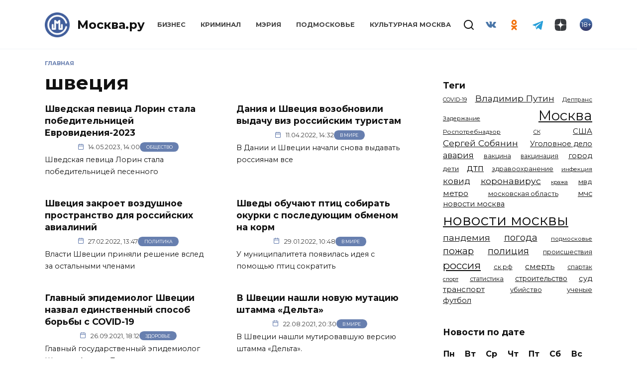

--- FILE ---
content_type: text/html; charset=UTF-8
request_url: https://mockva.ru/tag/shveciya
body_size: 15785
content:
<!doctype html>
<html lang="ru-RU"
	prefix="og: https://ogp.me/ns#" >
<head>
	<meta charset="UTF-8" />
    <meta http-equiv="X-UA-Compatible" content="IE=edge" />
	<meta name="viewport" content="width=device-width, initial-scale=1" />
    <meta name="theme-color" content="#29272a" />
    <meta name="msapplication-navbutton-color" content="#29272a" />
    <meta name="apple-mobile-web-app-status-bar-style" content="#29272a" />
    <meta name="description" content="Новости Москвы" />
    <atom:link rel="hub" href="https://https://mockva.ru/?pushpress=hub" />
    <link rel="icon" type="image/png" sizes="16x16" href="/favicon-16x16.png" />
    <link rel="icon" type="image/png" sizes="32x32" href="/favicon-32x32.png" />
    <link rel="icon" type="image/png" sizes="192x192" href="/android-chrome-192x192.png" />
    <link rel="mask-icon" href="/safari-pinned-tab.svg" color="#5bbad5">
    <link rel="manifest" href="/manifest.json?1" />
    <link rel="apple-touch-icon" sizes="180x180" href="/apple-touch-icon.png">
    <meta name="msapplication-TileColor" content="#425e9a">
    <meta name="msapplication-TileImage" content="/mstile-144x144.png">
    <meta name="msapplication-config" content="/browserconfig.xml" />
    <link rel="profile" href="http://gmpg.org/xfn/11" />
    <link rel="pingback" href="https://mockva.ru/xmlrpc.php" />
	<title>швеция - Москва.ру</title>

		<!-- All in One SEO 4.1.8 -->
		<meta name="robots" content="max-image-preview:large" />
		<link rel="canonical" href="https://mockva.ru/tag/shveciya" />
		<link rel="next" href="https://mockva.ru/tag/shveciya/page/2" />
		<script type="application/ld+json" class="aioseo-schema">
			{"@context":"https:\/\/schema.org","@graph":[{"@type":"WebSite","@id":"https:\/\/mockva.ru\/#website","url":"https:\/\/mockva.ru\/","name":"\u041c\u043e\u0441\u043a\u0432\u0430.\u0440\u0443","description":"\u041d\u043e\u0432\u043e\u0441\u0442\u0438 \u041c\u043e\u0441\u043a\u0432\u044b","inLanguage":"ru-RU","publisher":{"@id":"https:\/\/mockva.ru\/#organization"}},{"@type":"Organization","@id":"https:\/\/mockva.ru\/#organization","name":"\u041c\u043e\u0441\u043a\u0432\u0430.\u0440\u0443","url":"https:\/\/mockva.ru\/"},{"@type":"BreadcrumbList","@id":"https:\/\/mockva.ru\/tag\/shveciya\/#breadcrumblist","itemListElement":[{"@type":"ListItem","@id":"https:\/\/mockva.ru\/#listItem","position":1,"item":{"@type":"WebPage","@id":"https:\/\/mockva.ru\/","name":"\u0413\u043b\u0430\u0432\u043d\u0430\u044f","description":"\u041d\u043e\u0432\u043e\u0441\u0442\u0438 \u041c\u043e\u0441\u043a\u0432\u044b","url":"https:\/\/mockva.ru\/"},"nextItem":"https:\/\/mockva.ru\/tag\/shveciya#listItem"},{"@type":"ListItem","@id":"https:\/\/mockva.ru\/tag\/shveciya#listItem","position":2,"item":{"@type":"WebPage","@id":"https:\/\/mockva.ru\/tag\/shveciya","name":"\u0448\u0432\u0435\u0446\u0438\u044f","url":"https:\/\/mockva.ru\/tag\/shveciya"},"previousItem":"https:\/\/mockva.ru\/#listItem"}]},{"@type":"CollectionPage","@id":"https:\/\/mockva.ru\/tag\/shveciya\/#collectionpage","url":"https:\/\/mockva.ru\/tag\/shveciya\/","name":"\u0448\u0432\u0435\u0446\u0438\u044f - \u041c\u043e\u0441\u043a\u0432\u0430.\u0440\u0443","inLanguage":"ru-RU","isPartOf":{"@id":"https:\/\/mockva.ru\/#website"},"breadcrumb":{"@id":"https:\/\/mockva.ru\/tag\/shveciya\/#breadcrumblist"}}]}
		</script>
		<!-- All in One SEO -->

<link rel="manifest" href="https://mockva.ru/pwa-manifest.json">
<link rel="apple-touch-icon-precomposed" sizes="192x192" href="https://mockva.ru/wp-content/plugins/pwa-for-wp/images/logo.png">
<link rel='dns-prefetch' href='//fonts.googleapis.com' />
<link rel='dns-prefetch' href='//s.w.org' />
<link rel="alternate" type="application/rss+xml" title="Москва.ру &raquo; Лента метки швеция" href="https://mockva.ru/tag/shveciya/feed" />
		<script type="text/javascript">
			window._wpemojiSettings = {"baseUrl":"https:\/\/s.w.org\/images\/core\/emoji\/12.0.0-1\/72x72\/","ext":".png","svgUrl":"https:\/\/s.w.org\/images\/core\/emoji\/12.0.0-1\/svg\/","svgExt":".svg","source":{"concatemoji":"https:\/\/mockva.ru\/wp-includes\/js\/wp-emoji-release.min.js?ver=5.4.10"}};
			/*! This file is auto-generated */
			!function(e,a,t){var n,r,o,i=a.createElement("canvas"),p=i.getContext&&i.getContext("2d");function s(e,t){var a=String.fromCharCode;p.clearRect(0,0,i.width,i.height),p.fillText(a.apply(this,e),0,0);e=i.toDataURL();return p.clearRect(0,0,i.width,i.height),p.fillText(a.apply(this,t),0,0),e===i.toDataURL()}function c(e){var t=a.createElement("script");t.src=e,t.defer=t.type="text/javascript",a.getElementsByTagName("head")[0].appendChild(t)}for(o=Array("flag","emoji"),t.supports={everything:!0,everythingExceptFlag:!0},r=0;r<o.length;r++)t.supports[o[r]]=function(e){if(!p||!p.fillText)return!1;switch(p.textBaseline="top",p.font="600 32px Arial",e){case"flag":return s([127987,65039,8205,9895,65039],[127987,65039,8203,9895,65039])?!1:!s([55356,56826,55356,56819],[55356,56826,8203,55356,56819])&&!s([55356,57332,56128,56423,56128,56418,56128,56421,56128,56430,56128,56423,56128,56447],[55356,57332,8203,56128,56423,8203,56128,56418,8203,56128,56421,8203,56128,56430,8203,56128,56423,8203,56128,56447]);case"emoji":return!s([55357,56424,55356,57342,8205,55358,56605,8205,55357,56424,55356,57340],[55357,56424,55356,57342,8203,55358,56605,8203,55357,56424,55356,57340])}return!1}(o[r]),t.supports.everything=t.supports.everything&&t.supports[o[r]],"flag"!==o[r]&&(t.supports.everythingExceptFlag=t.supports.everythingExceptFlag&&t.supports[o[r]]);t.supports.everythingExceptFlag=t.supports.everythingExceptFlag&&!t.supports.flag,t.DOMReady=!1,t.readyCallback=function(){t.DOMReady=!0},t.supports.everything||(n=function(){t.readyCallback()},a.addEventListener?(a.addEventListener("DOMContentLoaded",n,!1),e.addEventListener("load",n,!1)):(e.attachEvent("onload",n),a.attachEvent("onreadystatechange",function(){"complete"===a.readyState&&t.readyCallback()})),(n=t.source||{}).concatemoji?c(n.concatemoji):n.wpemoji&&n.twemoji&&(c(n.twemoji),c(n.wpemoji)))}(window,document,window._wpemojiSettings);
		</script>
		<style type="text/css">
img.wp-smiley,
img.emoji {
	display: inline !important;
	border: none !important;
	box-shadow: none !important;
	height: 1em !important;
	width: 1em !important;
	margin: 0 .07em !important;
	vertical-align: -0.1em !important;
	background: none !important;
	padding: 0 !important;
}
</style>
	<link rel='stylesheet' id='wp-block-library-css'  href='https://mockva.ru/wp-includes/css/dist/block-library/style.min.css?ver=5.4.10'  media='all' />
<link rel='stylesheet' id='wp-block-library-theme-css'  href='https://mockva.ru/wp-includes/css/dist/block-library/theme.min.css?ver=5.4.10'  media='all' />
<link rel='stylesheet' id='contact-form-7-css'  href='https://mockva.ru/wp-content/plugins/contact-form-7/includes/css/styles.css?ver=5.0.2'  media='all' />
<link rel='stylesheet' id='lazysizes-css'  href='https://mockva.ru/wp-content/plugins/lazysizes/css/build/lazysizes.fadein.min.css?ver=5.2.2'  media='all' />
<link rel='stylesheet' id='dashicons-css'  href='https://mockva.ru/wp-includes/css/dashicons.min.css?ver=5.4.10'  media='all' />
<link rel='stylesheet' id='google-fonts-css'  href='https://fonts.googleapis.com/css?family=Montserrat%3A400%2C400i%2C700&#038;subset=cyrillic&#038;ver=5.4.10'  media='all' />
<link rel='stylesheet' id='reboot-style-css'  href='https://mockva.ru/wp-content/themes/reboot/assets/css/style.min.css?ver=5.4.10'  media='all' />
<link rel='stylesheet' id='pwaforwp-style-css'  href='https://mockva.ru/wp-content/plugins/pwa-for-wp/assets/css/pwaforwp-main.min.css?ver=1.7.42'  media='all' />
<link rel='stylesheet' id='reboot-style-child-css'  href='https://mockva.ru/wp-content/themes/reboot-child/style.css?ver=5.4.10'  media='all' />
<script  src='https://mockva.ru/wp-includes/js/jquery/jquery.js?ver=1.12.4-wp'></script>
<script  src='https://mockva.ru/wp-includes/js/jquery/jquery-migrate.min.js?ver=1.4.1'></script>
<script  src='https://mockva.ru/wp-content/plugins/lazysizes/js/build/lazysizes.aspectratio-fullnative.min.js?ver=5.2.2'></script>
<script  src='https://mockva.ru/wp-content/plugins/sticky-menu-or-anything-on-scroll/assets/js/jq-sticky-anything.min.js?ver=2.1.1'></script>
<link rel='https://api.w.org/' href='https://mockva.ru/wp-json/' />
<link rel="EditURI" type="application/rsd+xml" title="RSD" href="https://mockva.ru/xmlrpc.php?rsd" />
<link rel="wlwmanifest" type="application/wlwmanifest+xml" href="https://mockva.ru/wp-includes/wlwmanifest.xml" /> 
<meta name="generator" content="WordPress 5.4.10" />
			<noscript><style>.lazyload { display: none !important; }</style></noscript>
		
    <style>.site-logotype{max-width:50px}.site-logotype img{max-height:50px}.scrolltop:before{color:#425f9c}.scrolltop:before{content:"\2191"}::selection, .card-slider__category, .card-slider-container .swiper-pagination-bullet-active, .post-card--grid .post-card__thumbnail:before, .post-card:not(.post-card--small) .post-card__thumbnail a:before, .post-card:not(.post-card--small) .post-card__category,  .post-box--high .post-box__category span, .post-box--wide .post-box__category span, .page-separator, .pagination .nav-links .page-numbers:not(.dots):not(.current):before, .btn, .btn-primary:hover, .btn-primary:not(:disabled):not(.disabled).active, .btn-primary:not(:disabled):not(.disabled):active, .show>.btn-primary.dropdown-toggle, .comment-respond .form-submit input, .page-links__item{background-color:#425f9c}.entry-image--big .entry-image__body .post-card__category a, .home-text ul:not([class])>li:before, .page-content ul:not([class])>li:before, .taxonomy-description ul:not([class])>li:before, .widget-area .widget_categories ul.menu li a:before, .widget-area .widget_categories ul.menu li span:before, .widget-area .widget_categories>ul li a:before, .widget-area .widget_categories>ul li span:before, .widget-area .widget_nav_menu ul.menu li a:before, .widget-area .widget_nav_menu ul.menu li span:before, .widget-area .widget_nav_menu>ul li a:before, .widget-area .widget_nav_menu>ul li span:before, .page-links .page-numbers:not(.dots):not(.current):before, .page-links .post-page-numbers:not(.dots):not(.current):before, .pagination .nav-links .page-numbers:not(.dots):not(.current):before, .pagination .nav-links .post-page-numbers:not(.dots):not(.current):before, .entry-image--full .entry-image__body .post-card__category a, .entry-image--fullscreen .entry-image__body .post-card__category a, .entry-image--wide .entry-image__body .post-card__category a{background-color:#425f9c}.comment-respond input:focus, select:focus, textarea:focus, .post-card--grid.post-card--thumbnail-no, .post-card--standard:after, .spoiler-box, .btn-primary, .btn-primary:hover, .btn-primary:not(:disabled):not(.disabled).active, .btn-primary:not(:disabled):not(.disabled):active, .show>.btn-primary.dropdown-toggle, .inp:focus, .entry-tag:focus, .entry-tag:hover, .search-screen .search-form .search-field:focus, .entry-content ul:not([class])>li:before, .text-content ul:not([class])>li:before, .entry-content blockquote{border-color:#425f9c}.post-card--grid a:hover, .post-card--small .post-card__category, .post-card__author:before, .post-card__comments:before, .post-card__date:before, .post-card__like:before, .post-card__views:before, .entry-author:before, .entry-date:before, .entry-time:before, .entry-views:before, .entry-content ol:not([class])>li:before, .text-content ol:not([class])>li:before, .entry-content blockquote:before, .spoiler-box__title:after, .search-icon:hover:before, .search-form .search-submit:hover:before, .star-rating-item.hover,
        .comment-list .bypostauthor>.comment-body .comment-author:after,
        .breadcrumb a, .breadcrumb span,
        .search-screen .search-form .search-submit:before, 
        .star-rating--score-1:not(.hover) .star-rating-item:nth-child(1),
        .star-rating--score-2:not(.hover) .star-rating-item:nth-child(1), .star-rating--score-2:not(.hover) .star-rating-item:nth-child(2),
        .star-rating--score-3:not(.hover) .star-rating-item:nth-child(1), .star-rating--score-3:not(.hover) .star-rating-item:nth-child(2), .star-rating--score-3:not(.hover) .star-rating-item:nth-child(3),
        .star-rating--score-4:not(.hover) .star-rating-item:nth-child(1), .star-rating--score-4:not(.hover) .star-rating-item:nth-child(2), .star-rating--score-4:not(.hover) .star-rating-item:nth-child(3), .star-rating--score-4:not(.hover) .star-rating-item:nth-child(4),
        .star-rating--score-5:not(.hover) .star-rating-item:nth-child(1), .star-rating--score-5:not(.hover) .star-rating-item:nth-child(2), .star-rating--score-5:not(.hover) .star-rating-item:nth-child(3), .star-rating--score-5:not(.hover) .star-rating-item:nth-child(4), .star-rating--score-5:not(.hover) .star-rating-item:nth-child(5){color:#425f9c}a:hover, a:focus, a:active, .spanlink:hover, .top-menu ul li>span:hover, .main-navigation ul li a:hover, .main-navigation ul li span:hover, .footer-navigation ul li a:hover, .footer-navigation ul li span:hover, .comment-reply-link:hover, .pseudo-link:hover, .child-categories ul li a:hover{color:#425f9c}.top-menu>ul>li>a:before, .top-menu>ul>li>span:before{background:#425f9c}.child-categories ul li a:hover, .post-box--no-thumb a:hover{border-color:#425f9c}.post-box--card:hover{box-shadow: inset 0 0 0 1px #425f9c}.post-box--card:hover{-webkit-box-shadow: inset 0 0 0 1px #425f9c}</style>
<link rel="preconnect" href="//code.tidio.co"><link rel="icon" href="https://mockva.ru/wp-content/uploads/2021/12/cropped-cropped-cropped-logo-svg-1-1-32x32.png" sizes="32x32" />
<link rel="icon" href="https://mockva.ru/wp-content/uploads/2021/12/cropped-cropped-cropped-logo-svg-1-1-192x192.png" sizes="192x192" />
<meta name="msapplication-TileImage" content="https://mockva.ru/wp-content/uploads/2021/12/cropped-cropped-cropped-logo-svg-1-1-270x270.png" />
<meta name="pwaforwp" content="wordpress-plugin"/>
        <meta name="theme-color" content="#D5E0EB">
        <meta name="apple-mobile-web-app-title" content="Москва.ру">
        <meta name="application-name" content="Москва.ру">
        <meta name="apple-mobile-web-app-capable" content="yes">
        <meta name="apple-mobile-web-app-status-bar-style" content="default">
        <meta name="mobile-web-app-capable" content="yes">
        <meta name="apple-touch-fullscreen" content="YES">
<link rel="apple-touch-startup-image" href="https://mockva.ru/wp-content/plugins/pwa-for-wp/images/logo.png">
<link rel="apple-touch-icon" sizes="192x192" href="https://mockva.ru/wp-content/plugins/pwa-for-wp/images/logo.png">
<link rel="apple-touch-icon" sizes="512x512" href="https://mockva.ru/wp-content/plugins/pwa-for-wp/images/logo-512x512.png">
    <!--     <script async src="//whitepush.biz/pnsw_init.js" data-user-id="5"></script> -->
    <script async src="https://yastatic.net/pcode/adfox/header-bidding.js"></script>
    <!--<script src="https://getcode.adtech-digital.ru/mockvaru.js"></script>-->
    <script src="https://yastatic.net/pcode/adfox/loader.js" crossorigin="anonymous"></script>
<!--     <script async src="https://0.code.cotsta.ru/dist/a.min.js"></script> -->
	
	<script>window.yaContextCb = window.yaContextCb || []</script>
	<script src="https://yandex.ru/ads/system/context.js" async></script>
    <script>
        (adsbygoogle = window.adsbygoogle || []).push({
            google_ad_client: "ca-pub-9033099948928268",
            enable_page_level_ads: false
        });
    </script>
    <script type="text/javascript">!function(){var t=document.createElement("script");t.type="text/javascript",t.async=!0,t.src="https://vk.com/js/api/openapi.js?168",t.onload=function(){VK.Retargeting.Init("VK-RTRG-509036-fzixw"),VK.Retargeting.Hit()},document.head.appendChild(t)}();</script><noscript><img src="https://vk.com/rtrg?p=VK-RTRG-509036-fzixw" style="position:fixed; left:-999px;" alt=""/></noscript>
<!--     <script type="text/javascript" src="https://code.giraff.io/data/widget-mockvaru.js" async></script> -->
    <meta name="yandex-verification" content="300fa3cdf71278bb" />
    <meta name="zen-verification" content="RZpWYhs7h22rnR2oC2rSCCZ6TeT7fi8EqvEEAo2HVIp1jR8kMeK2N8yTC4ERxC93" />
</head>

<body class="archive tag tag-shveciya tag-1014 wp-embed-responsive sidebar-right">
<!-- Yandex.Metrika counter -->
<script type="text/javascript" >
    (function(m,e,t,r,i,k,a){m[i]=m[i]||function(){(m[i].a=m[i].a||[]).push(arguments)};
        m[i].l=1*new Date();
        for (var j = 0; j < document.scripts.length; j++) {if (document.scripts[j].src === r) { return; }}
        k=e.createElement(t),a=e.getElementsByTagName(t)[0],k.async=1,k.src=r,a.parentNode.insertBefore(k,a)})
    (window, document, "script", "https://mc.yandex.ru/metrika/tag.js", "ym");

    ym(55717279, "init", {
        clickmap:true,
        trackLinks:true,
        accurateTrackBounce:true,
        webvisor:true
    });
</script>
<noscript><div><img src="https://mc.yandex.ru/watch/55717279" style="position:absolute; left:-9999px;" alt="" /></div></noscript>
<!-- /Yandex.Metrika counter -->
<!-- Global site tag (gtag.js) - Google Analytics -->
<!-- <script async src="https://www.googletagmanager.com/gtag/js?id=UA-163798316-1"></script> -->
<!-- <script>
    window.dataLayer = window.dataLayer || [];
    function gtag(){dataLayer.push(arguments);}
    gtag('js', new Date());

    gtag('config', 'UA-163798316-1');
</script> -->
<!--LiveInternet counter--><a href="//www.liveinternet.ru/click"
                              target="_blank"><img id="licnt8677" width="88" height="31" style="border:0; display: none;"
                                                   title="LiveInternet: показано число просмотров и посетителей за 24 часа"
                                                   src="[data-uri]"
                                                   alt=""/></a><script>(function(d,s){d.getElementById("licnt8677").src=
        "//counter.yadro.ru/hit?t52.6;r"+escape(d.referrer)+
        ((typeof(s)=="undefined")?"":";s"+s.width+""+s.height+""+
            (s.colorDepth?s.colorDepth:s.pixelDepth))+";u"+escape(d.URL)+
        ";h"+escape(d.title.substring(0,150))+";"+Math.random()})
    (document,screen)</script><!--/LiveInternet-->



<div id="page" class="site">
    <a class="skip-link screen-reader-text" href="#content">Skip to content</a>

    

<header id="masthead" class="site-header full" itemscope itemtype="http://schema.org/WPHeader">
    <div class="site-header-inner fixed">

        <div class="humburger js-humburger"><span></span><span></span><span></span></div>

        <div class="site-branding">
    <div class="site-logotype"><a href="https://mockva.ru/"><img src="https://mockva.ru/wp-content/uploads/2021/12/cropped-cropped-logo-svg-1-1.png" alt="Москва.ру"></a></div><div class="site-branding__body"><div class="site-title"><a href="https://mockva.ru/">Москва.ру</a></div></div></div><!-- .site-branding --><div class="top-menu"><ul id="top-menu" class="menu"><li id="menu-item-78017" class="menu-item menu-item-type-taxonomy menu-item-object-category menu-item-78017"><a href="https://mockva.ru/category/business">Бизнес</a></li>
<li id="menu-item-78018" class="menu-item menu-item-type-taxonomy menu-item-object-category menu-item-78018"><a href="https://mockva.ru/category/kriminal">Криминал</a></li>
<li id="menu-item-78019" class="menu-item menu-item-type-taxonomy menu-item-object-category menu-item-78019"><a href="https://mockva.ru/category/meriya">Мэрия</a></li>
<li id="menu-item-78020" class="menu-item menu-item-type-taxonomy menu-item-object-category menu-item-78020"><a href="https://mockva.ru/category/podmoskove">Подмосковье</a></li>
<li id="menu-item-394153" class="menu-item menu-item-type-taxonomy menu-item-object-category menu-item-394153"><a href="https://mockva.ru/category/kulturnaya-moskva">Культурная Москва</a></li>
</ul></div>                <div class="header-search">
                    <span class="search-icon js-search-icon"></span>
                </div>
            
<div class="social-links">
    <div class="social-buttons social-buttons--square social-buttons--circle">

    <span class="social-button social-button--vkontakte js-social-link" data-uri="https://vk.com/mockva_24"></span><span class="social-button social-button--odnoklassniki js-social-link" data-uri="https://ok.ru/group/57405405921508"></span><span class="social-button social-button--telegram js-social-link" data-uri="https://t.me/mockvaru"></span><span class="social-button social-button--yandexzen js-social-link" data-uri="https://dzen.ru/mockva.ru"></span>
    </div>
</div>

                <div class="header-html-2">
                    <div class="age"><span>18+</span></div>                </div>
            
    </div>
</header><!-- #masthead -->


    
    <div class="mobile-menu-placeholder js-mobile-menu-placeholder"></div>
    <div class="search-screen-overlay js-search-screen-overlay"></div>
    <div class="search-screen js-search-screen">
		
<form role="search" method="get" class="search-form" action="https://mockva.ru/">
    <label>
        <span class="screen-reader-text">Search for:</span>
        <input type="search" class="search-field" placeholder="Поиск..." value="" name="s">
    </label>
    <button type="submit" class="search-submit"></button>
</form>    </div>

    
	
    <div id="content" class="site-content fixed">

        
        <div class="site-content-inner">
	<div id="primary" class="content-area">
		<main id="main" class="site-main">

        <div class="breadcrumb" itemscope itemtype="http://schema.org/BreadcrumbList"><span class="breadcrumb-item" itemprop="itemListElement" itemscope itemtype="http://schema.org/ListItem"><a href="https://mockva.ru/" itemprop="item"><span itemprop="name">Главная</span></a><meta itemprop="position" content="0"></span></div>
		
			<header class="page-header">
                                <h1 class="page-title">швеция</h1>                
                                                			</header><!-- .page-header -->

            <div id="adfox_157160850920734616" style="margin-bottom: 20px"></div>
            <div id="adfox_157160906848982352" style="margin-bottom: 20px"></div>
            <script>
                var w=window.innerWidth||document.documentElement.clientWidth||document.body.clientWidth;
                if (w >= 768) {
                    node = document.getElementById('adfox_157160850920734616');
                    node.insertAdjacentHTML("afterend", "<style>#adfox_157160850920734616:empty {background-color: #fff;min-width: 100%;}</style>");
                    window.Ya.adfoxCode.create({
                        ownerId: 276021,
                        containerId: 'adfox_157160850920734616',
                        params: {
                            p1: 'chkuk',
                            p2: 'gdog'
                        }
                    });
                } else {
                    node = document.getElementById('adfox_157160906848982352');
                    node.insertAdjacentHTML("afterend", "<style>#adfox_157160906848982352:empty {background-color: #fff;min-height: 300px;min-width: 300px;}</style>");
                    window.Ya.adfoxCode.create({
                        ownerId: 276021,
                        containerId: 'adfox_157160906848982352',
                        params: {
                            p1: 'chkuo',
                            p2: 'gehi'
                        }
                    });
                }
            </script>

			
<div class="post-cards post-cards--vertical">

    
<div class="post-card post-card--vertical w-animate" itemscope itemtype="http://schema.org/BlogPosting" data-animate-style="fadeinup">

    <div class="post-card__body">

	    <div class="post-card__title" itemprop="name"><span itemprop="headline"><a href="https://mockva.ru/2023/05/14/386032.html">Швeдская пeвица Лорин стала побeдитeльницeй Eвровидeния-2023</a></span></div><div class="post-card__meta"><a class="post-card__date" href="https://mockva.ru/2023/05/14/386032.html"><time itemprop="datePublished" datetime="2023-05-14">14.05.2023, 14:00</time></a><span class="post-card__category" itemprop="articleSection"><a href="https://mockva.ru/category/obschestvo" itemprop="articleSection">Общество</a></span></div><a class="post-card__description" href="https://mockva.ru/2023/05/14/386032.html">Шведская певица Лорин стала победительницей песенного</a>
    </div>

            <meta itemscope itemprop="mainEntityOfPage" itemType="https://schema.org/WebPage" itemid="https://mockva.ru/2023/05/14/386032.html" content="Швeдская пeвица Лорин стала побeдитeльницeй Eвровидeния-2023">
    <meta itemprop="dateModified" content="2023-05-14">
        <div itemprop="publisher" itemscope itemtype="https://schema.org/Organization" style="display: none;"><div itemprop="logo" itemscope itemtype="https://schema.org/ImageObject"><meta itemprop="url" content="https://mockva.ru/logo.png" /><img src="https://mockva.ru/wp-content/uploads/2021/12/cropped-cropped-logo-svg-1-1.png" alt="Москва.ру"><meta itemprop="width" content="50"><meta itemprop="height" content="50"></div><meta itemprop="name" content="Москва.ру"><meta itemprop="telephone" content="+7 812 4016292"><meta itemprop="address" content="197022, Россия, Г.Санкт-Петербург, ВН.ТЕР.Г. МУНИЦИПАЛЬНЫЙ ОКРУГ АПТЕКАРСКИЙ ОСТРОВ, УЛ ЧАПЫГИНА, Д. 6 ЛИТЕРА П, ОФИС 316"><meta itemprop="url" content="https://mockva.ru"></div></div>

<div class="post-card post-card--vertical w-animate" itemscope itemtype="http://schema.org/BlogPosting" data-animate-style="fadeinup">

    <div class="post-card__body">

	    <div class="post-card__title" itemprop="name"><span itemprop="headline"><a href="https://mockva.ru/2022/04/11/362498.html">Дания и Швеция возобновили выдачу виз российским туристам</a></span></div><div class="post-card__meta"><a class="post-card__date" href="https://mockva.ru/2022/04/11/362498.html"><time itemprop="datePublished" datetime="2022-04-11">11.04.2022, 14:32</time></a><span class="post-card__category" itemprop="articleSection"><a href="https://mockva.ru/category/v-mire" itemprop="articleSection">В мире</a></span></div><a class="post-card__description" href="https://mockva.ru/2022/04/11/362498.html">В Дании и Швеции начали снова выдавать россиянам все</a>
    </div>

            <meta itemscope itemprop="mainEntityOfPage" itemType="https://schema.org/WebPage" itemid="https://mockva.ru/2022/04/11/362498.html" content="Дания и Швеция возобновили выдачу виз российским туристам">
    <meta itemprop="dateModified" content="2022-04-11">
        <div itemprop="publisher" itemscope itemtype="https://schema.org/Organization" style="display: none;"><div itemprop="logo" itemscope itemtype="https://schema.org/ImageObject"><meta itemprop="url" content="https://mockva.ru/logo.png" /><img src="https://mockva.ru/wp-content/uploads/2021/12/cropped-cropped-logo-svg-1-1.png" alt="Москва.ру"><meta itemprop="width" content="50"><meta itemprop="height" content="50"></div><meta itemprop="name" content="Москва.ру"><meta itemprop="telephone" content="+7 812 4016292"><meta itemprop="address" content="197022, Россия, Г.Санкт-Петербург, ВН.ТЕР.Г. МУНИЦИПАЛЬНЫЙ ОКРУГ АПТЕКАРСКИЙ ОСТРОВ, УЛ ЧАПЫГИНА, Д. 6 ЛИТЕРА П, ОФИС 316"><meta itemprop="url" content="https://mockva.ru"></div></div>

<div class="post-card post-card--vertical w-animate" itemscope itemtype="http://schema.org/BlogPosting" data-animate-style="fadeinup">

    <div class="post-card__body">

	    <div class="post-card__title" itemprop="name"><span itemprop="headline"><a href="https://mockva.ru/2022/02/27/359974.html">Швеция закроет воздушное пространство для российских авиалиний</a></span></div><div class="post-card__meta"><a class="post-card__date" href="https://mockva.ru/2022/02/27/359974.html"><time itemprop="datePublished" datetime="2022-02-27">27.02.2022, 13:47</time></a><span class="post-card__category" itemprop="articleSection"><a href="https://mockva.ru/category/politika" itemprop="articleSection">Политика</a></span></div><a class="post-card__description" href="https://mockva.ru/2022/02/27/359974.html">Власти Швеции приняли решение вслед за остальными членами</a>
    </div>

            <meta itemscope itemprop="mainEntityOfPage" itemType="https://schema.org/WebPage" itemid="https://mockva.ru/2022/02/27/359974.html" content="Швеция закроет воздушное пространство для российских авиалиний">
    <meta itemprop="dateModified" content="2022-02-27">
        <div itemprop="publisher" itemscope itemtype="https://schema.org/Organization" style="display: none;"><div itemprop="logo" itemscope itemtype="https://schema.org/ImageObject"><meta itemprop="url" content="https://mockva.ru/logo.png" /><img src="https://mockva.ru/wp-content/uploads/2021/12/cropped-cropped-logo-svg-1-1.png" alt="Москва.ру"><meta itemprop="width" content="50"><meta itemprop="height" content="50"></div><meta itemprop="name" content="Москва.ру"><meta itemprop="telephone" content="+7 812 4016292"><meta itemprop="address" content="197022, Россия, Г.Санкт-Петербург, ВН.ТЕР.Г. МУНИЦИПАЛЬНЫЙ ОКРУГ АПТЕКАРСКИЙ ОСТРОВ, УЛ ЧАПЫГИНА, Д. 6 ЛИТЕРА П, ОФИС 316"><meta itemprop="url" content="https://mockva.ru"></div></div>

<div class="post-card post-card--vertical w-animate" itemscope itemtype="http://schema.org/BlogPosting" data-animate-style="fadeinup">

    <div class="post-card__body">

	    <div class="post-card__title" itemprop="name"><span itemprop="headline"><a href="https://mockva.ru/2022/01/29/355037.html">Шведы обучают птиц собирать окурки с последующим обменом на корм</a></span></div><div class="post-card__meta"><a class="post-card__date" href="https://mockva.ru/2022/01/29/355037.html"><time itemprop="datePublished" datetime="2022-01-29">29.01.2022, 10:48</time></a><span class="post-card__category" itemprop="articleSection"><a href="https://mockva.ru/category/v-mire" itemprop="articleSection">В мире</a></span></div><a class="post-card__description" href="https://mockva.ru/2022/01/29/355037.html">У муниципалитета появилась идея с помощью птиц сократить</a>
    </div>

            <meta itemscope itemprop="mainEntityOfPage" itemType="https://schema.org/WebPage" itemid="https://mockva.ru/2022/01/29/355037.html" content="Шведы обучают птиц собирать окурки с последующим обменом на корм">
    <meta itemprop="dateModified" content="2022-01-29">
        <div itemprop="publisher" itemscope itemtype="https://schema.org/Organization" style="display: none;"><div itemprop="logo" itemscope itemtype="https://schema.org/ImageObject"><meta itemprop="url" content="https://mockva.ru/logo.png" /><img src="https://mockva.ru/wp-content/uploads/2021/12/cropped-cropped-logo-svg-1-1.png" alt="Москва.ру"><meta itemprop="width" content="50"><meta itemprop="height" content="50"></div><meta itemprop="name" content="Москва.ру"><meta itemprop="telephone" content="+7 812 4016292"><meta itemprop="address" content="197022, Россия, Г.Санкт-Петербург, ВН.ТЕР.Г. МУНИЦИПАЛЬНЫЙ ОКРУГ АПТЕКАРСКИЙ ОСТРОВ, УЛ ЧАПЫГИНА, Д. 6 ЛИТЕРА П, ОФИС 316"><meta itemprop="url" content="https://mockva.ru"></div></div>

<div class="post-card post-card--vertical w-animate" itemscope itemtype="http://schema.org/BlogPosting" data-animate-style="fadeinup">

    <div class="post-card__body">

	    <div class="post-card__title" itemprop="name"><span itemprop="headline"><a href="https://mockva.ru/2021/09/26/328758.html">Главный эпидемиолог Швеции назвал единственный способ борьбы с COVID-19</a></span></div><div class="post-card__meta"><a class="post-card__date" href="https://mockva.ru/2021/09/26/328758.html"><time itemprop="datePublished" datetime="2021-09-26">26.09.2021, 18:12</time></a><span class="post-card__category" itemprop="articleSection"><a href="https://mockva.ru/category/zdorove" itemprop="articleSection">Здоровье</a></span></div><a class="post-card__description" href="https://mockva.ru/2021/09/26/328758.html">Главный государственный эпидемиолог Швеции Андерс Тегнелл</a>
    </div>

            <meta itemscope itemprop="mainEntityOfPage" itemType="https://schema.org/WebPage" itemid="https://mockva.ru/2021/09/26/328758.html" content="Главный эпидемиолог Швеции назвал единственный способ борьбы с COVID-19">
    <meta itemprop="dateModified" content="2021-09-26">
        <div itemprop="publisher" itemscope itemtype="https://schema.org/Organization" style="display: none;"><div itemprop="logo" itemscope itemtype="https://schema.org/ImageObject"><meta itemprop="url" content="https://mockva.ru/logo.png" /><img src="https://mockva.ru/wp-content/uploads/2021/12/cropped-cropped-logo-svg-1-1.png" alt="Москва.ру"><meta itemprop="width" content="50"><meta itemprop="height" content="50"></div><meta itemprop="name" content="Москва.ру"><meta itemprop="telephone" content="+7 812 4016292"><meta itemprop="address" content="197022, Россия, Г.Санкт-Петербург, ВН.ТЕР.Г. МУНИЦИПАЛЬНЫЙ ОКРУГ АПТЕКАРСКИЙ ОСТРОВ, УЛ ЧАПЫГИНА, Д. 6 ЛИТЕРА П, ОФИС 316"><meta itemprop="url" content="https://mockva.ru"></div></div>

<div class="post-card post-card--vertical w-animate" itemscope itemtype="http://schema.org/BlogPosting" data-animate-style="fadeinup">

    <div class="post-card__body">

	    <div class="post-card__title" itemprop="name"><span itemprop="headline"><a href="https://mockva.ru/2021/08/22/317938.html">В Швеции нашли новую мутацию штамма «Дельта»</a></span></div><div class="post-card__meta"><a class="post-card__date" href="https://mockva.ru/2021/08/22/317938.html"><time itemprop="datePublished" datetime="2021-08-22">22.08.2021, 20:30</time></a><span class="post-card__category" itemprop="articleSection"><a href="https://mockva.ru/category/v-mire" itemprop="articleSection">В мире</a></span></div><a class="post-card__description" href="https://mockva.ru/2021/08/22/317938.html">В Швеции нашли мутировавшую версию штамма «Дельта».</a>
    </div>

            <meta itemscope itemprop="mainEntityOfPage" itemType="https://schema.org/WebPage" itemid="https://mockva.ru/2021/08/22/317938.html" content="В Швеции нашли новую мутацию штамма «Дельта»">
    <meta itemprop="dateModified" content="2021-08-22">
        <div itemprop="publisher" itemscope itemtype="https://schema.org/Organization" style="display: none;"><div itemprop="logo" itemscope itemtype="https://schema.org/ImageObject"><meta itemprop="url" content="https://mockva.ru/logo.png" /><img src="https://mockva.ru/wp-content/uploads/2021/12/cropped-cropped-logo-svg-1-1.png" alt="Москва.ру"><meta itemprop="width" content="50"><meta itemprop="height" content="50"></div><meta itemprop="name" content="Москва.ру"><meta itemprop="telephone" content="+7 812 4016292"><meta itemprop="address" content="197022, Россия, Г.Санкт-Петербург, ВН.ТЕР.Г. МУНИЦИПАЛЬНЫЙ ОКРУГ АПТЕКАРСКИЙ ОСТРОВ, УЛ ЧАПЫГИНА, Д. 6 ЛИТЕРА П, ОФИС 316"><meta itemprop="url" content="https://mockva.ru"></div></div>

<div class="post-card post-card--vertical w-animate" itemscope itemtype="http://schema.org/BlogPosting" data-animate-style="fadeinup">

    <div class="post-card__body">

	    <div class="post-card__title" itemprop="name"><span itemprop="headline"><a href="https://mockva.ru/2021/08/19/317007.html">Ученые отыскали клетки мозга, ответственные за любовь к алкоголю</a></span></div><div class="post-card__meta"><a class="post-card__date" href="https://mockva.ru/2021/08/19/317007.html"><time itemprop="datePublished" datetime="2021-08-19">19.08.2021, 06:19</time></a><span class="post-card__category" itemprop="articleSection"><a href="https://mockva.ru/category/nauka" itemprop="articleSection">Наука</a></span></div><a class="post-card__description" href="https://mockva.ru/2021/08/19/317007.html">Биологи из Швеции выяснили, что руководит человеком</a>
    </div>

            <meta itemscope itemprop="mainEntityOfPage" itemType="https://schema.org/WebPage" itemid="https://mockva.ru/2021/08/19/317007.html" content="Ученые отыскали клетки мозга, ответственные за любовь к алкоголю">
    <meta itemprop="dateModified" content="2021-08-19">
        <div itemprop="publisher" itemscope itemtype="https://schema.org/Organization" style="display: none;"><div itemprop="logo" itemscope itemtype="https://schema.org/ImageObject"><meta itemprop="url" content="https://mockva.ru/logo.png" /><img src="https://mockva.ru/wp-content/uploads/2021/12/cropped-cropped-logo-svg-1-1.png" alt="Москва.ру"><meta itemprop="width" content="50"><meta itemprop="height" content="50"></div><meta itemprop="name" content="Москва.ру"><meta itemprop="telephone" content="+7 812 4016292"><meta itemprop="address" content="197022, Россия, Г.Санкт-Петербург, ВН.ТЕР.Г. МУНИЦИПАЛЬНЫЙ ОКРУГ АПТЕКАРСКИЙ ОСТРОВ, УЛ ЧАПЫГИНА, Д. 6 ЛИТЕРА П, ОФИС 316"><meta itemprop="url" content="https://mockva.ru"></div></div>

<div class="post-card post-card--vertical w-animate" itemscope itemtype="http://schema.org/BlogPosting" data-animate-style="fadeinup">

    <div class="post-card__body">

	    <div class="post-card__title" itemprop="name"><span itemprop="headline"><a href="https://mockva.ru/2021/07/28/310585.html">В Швеции победили ковид и почти неделю сохраняют нулевую смертность</a></span></div><div class="post-card__meta"><a class="post-card__date" href="https://mockva.ru/2021/07/28/310585.html"><time itemprop="datePublished" datetime="2021-07-28">28.07.2021, 14:02</time></a><span class="post-card__category" itemprop="articleSection"><a href="https://mockva.ru/category/v-mire" itemprop="articleSection">В мире</a></span></div><a class="post-card__description" href="https://mockva.ru/2021/07/28/310585.html">Швеция сохраняет нулевые показатели смертности из-за</a>
    </div>

            <meta itemscope itemprop="mainEntityOfPage" itemType="https://schema.org/WebPage" itemid="https://mockva.ru/2021/07/28/310585.html" content="В Швеции победили ковид и почти неделю сохраняют нулевую смертность">
    <meta itemprop="dateModified" content="2021-07-28">
        <div itemprop="publisher" itemscope itemtype="https://schema.org/Organization" style="display: none;"><div itemprop="logo" itemscope itemtype="https://schema.org/ImageObject"><meta itemprop="url" content="https://mockva.ru/logo.png" /><img src="https://mockva.ru/wp-content/uploads/2021/12/cropped-cropped-logo-svg-1-1.png" alt="Москва.ру"><meta itemprop="width" content="50"><meta itemprop="height" content="50"></div><meta itemprop="name" content="Москва.ру"><meta itemprop="telephone" content="+7 812 4016292"><meta itemprop="address" content="197022, Россия, Г.Санкт-Петербург, ВН.ТЕР.Г. МУНИЦИПАЛЬНЫЙ ОКРУГ АПТЕКАРСКИЙ ОСТРОВ, УЛ ЧАПЫГИНА, Д. 6 ЛИТЕРА П, ОФИС 316"><meta itemprop="url" content="https://mockva.ru"></div></div>

<div class="post-card post-card--vertical w-animate" itemscope itemtype="http://schema.org/BlogPosting" data-animate-style="fadeinup">

    <div class="post-card__body">

	    <div class="post-card__title" itemprop="name"><span itemprop="headline"><a href="https://mockva.ru/2021/07/09/304745.html">Все девять человек на борту разбившегося в Швеции самолета погибли</a></span></div><div class="post-card__meta"><a class="post-card__date" href="https://mockva.ru/2021/07/09/304745.html"><time itemprop="datePublished" datetime="2021-07-09">09.07.2021, 03:55</time></a><span class="post-card__category" itemprop="articleSection"><a href="https://mockva.ru/category/dtp-i-chp" itemprop="articleSection">ДТП и ЧП</a></span></div><a class="post-card__description" href="https://mockva.ru/2021/07/09/304745.html">В результате крушения самолета вблизи города Эребру</a>
    </div>

            <meta itemscope itemprop="mainEntityOfPage" itemType="https://schema.org/WebPage" itemid="https://mockva.ru/2021/07/09/304745.html" content="Все девять человек на борту разбившегося в Швеции самолета погибли">
    <meta itemprop="dateModified" content="2021-07-09">
        <div itemprop="publisher" itemscope itemtype="https://schema.org/Organization" style="display: none;"><div itemprop="logo" itemscope itemtype="https://schema.org/ImageObject"><meta itemprop="url" content="https://mockva.ru/logo.png" /><img src="https://mockva.ru/wp-content/uploads/2021/12/cropped-cropped-logo-svg-1-1.png" alt="Москва.ру"><meta itemprop="width" content="50"><meta itemprop="height" content="50"></div><meta itemprop="name" content="Москва.ру"><meta itemprop="telephone" content="+7 812 4016292"><meta itemprop="address" content="197022, Россия, Г.Санкт-Петербург, ВН.ТЕР.Г. МУНИЦИПАЛЬНЫЙ ОКРУГ АПТЕКАРСКИЙ ОСТРОВ, УЛ ЧАПЫГИНА, Д. 6 ЛИТЕРА П, ОФИС 316"><meta itemprop="url" content="https://mockva.ru"></div></div>

<div class="post-card post-card--vertical w-animate" itemscope itemtype="http://schema.org/BlogPosting" data-animate-style="fadeinup">

    <div class="post-card__body">

	    <div class="post-card__title" itemprop="name"><span itemprop="headline"><a href="https://mockva.ru/2021/07/09/304706.html">Стали известны подробности падения самолета с парашютистами в Швеции</a></span></div><div class="post-card__meta"><a class="post-card__date" href="https://mockva.ru/2021/07/09/304706.html"><time itemprop="datePublished" datetime="2021-07-09">09.07.2021, 02:20</time></a><span class="post-card__category" itemprop="articleSection"><a href="https://mockva.ru/category/dtp-i-chp" itemprop="articleSection">ДТП и ЧП</a></span></div><a class="post-card__description" href="https://mockva.ru/2021/07/09/304706.html">Самолет с девятью людьми на борту разбился после взлета</a>
    </div>

            <meta itemscope itemprop="mainEntityOfPage" itemType="https://schema.org/WebPage" itemid="https://mockva.ru/2021/07/09/304706.html" content="Стали известны подробности падения самолета с парашютистами в Швеции">
    <meta itemprop="dateModified" content="2021-07-09">
        <div itemprop="publisher" itemscope itemtype="https://schema.org/Organization" style="display: none;"><div itemprop="logo" itemscope itemtype="https://schema.org/ImageObject"><meta itemprop="url" content="https://mockva.ru/logo.png" /><img src="https://mockva.ru/wp-content/uploads/2021/12/cropped-cropped-logo-svg-1-1.png" alt="Москва.ру"><meta itemprop="width" content="50"><meta itemprop="height" content="50"></div><meta itemprop="name" content="Москва.ру"><meta itemprop="telephone" content="+7 812 4016292"><meta itemprop="address" content="197022, Россия, Г.Санкт-Петербург, ВН.ТЕР.Г. МУНИЦИПАЛЬНЫЙ ОКРУГ АПТЕКАРСКИЙ ОСТРОВ, УЛ ЧАПЫГИНА, Д. 6 ЛИТЕРА П, ОФИС 316"><meta itemprop="url" content="https://mockva.ru"></div></div>

</div>
	<nav class="navigation pagination">
		<div class="screen-reader-text">Навигация по записям</div>
		<div class="nav-links"><span aria-current="page" class="page-numbers current">1</span>
<a class="page-numbers" href="https://mockva.ru/tag/shveciya/page/2">2</a>
<span class="page-numbers dots">&hellip;</span>
<a class="page-numbers" href="https://mockva.ru/tag/shveciya/page/5">5</a>
<a class="next page-numbers" href="https://mockva.ru/tag/shveciya/page/2">Далее</a></div>
	</nav>
            
        
		</main><!-- #main -->
	</div><!-- #primary -->

            <aside id="secondary" class="widget-area" itemscope itemtype="http://schema.org/WPSideBar">
            <div class="sticky-sidebar js-sticky-sidebar">
                <div id="custom_html-10" class="widget_text widget widget_custom_html"><div class="textwidget custom-html-widget"><div id="adfox_170784297638759165"></div>
<script>
    window.yaContextCb.push(()=>{
        Ya.adfoxCode.createAdaptive({
            ownerId: 274076,
            containerId: 'adfox_170784297638759165',
            params: {
                pp: 'h',
                ps: 'hgkx',
                p2: 'p'
            }
        }, ['desktop', 'tablet', 'phone'], {
            tabletWidth: 830,
            phoneWidth: 480,
            isAutoReloads: true
        })
    })
</script></div></div><div id="tag_cloud-2" class="widget widget_tag_cloud"><div class="widget-header">Теги</div><div class="tagcloud"><a href="https://mockva.ru/tag/covid-19" class="tag-cloud-link tag-link-7189 tag-link-position-1" style="font-size: 8.2276422764228pt;" aria-label="COVID-19 (967 элементов)">COVID-19</a>
<a href="https://mockva.ru/tag/vladimir-putin" class="tag-cloud-link tag-link-142 tag-link-position-2" style="font-size: 13.008130081301pt;" aria-label="Владимир Путин (2&nbsp;576 элементов)">Владимир Путин</a>
<a href="https://mockva.ru/tag/deptrans" class="tag-cloud-link tag-link-1670 tag-link-position-3" style="font-size: 8.7967479674797pt;" aria-label="Дептранс (1&nbsp;108 элементов)">Дептранс</a>
<a href="https://mockva.ru/tag/zaderzhanie" class="tag-cloud-link tag-link-1078 tag-link-position-4" style="font-size: 8.4552845528455pt;" aria-label="Задержание (1&nbsp;023 элемента)">Задержание</a>
<a href="https://mockva.ru/tag/moscow" class="tag-cloud-link tag-link-75 tag-link-position-5" style="font-size: 21.089430894309pt;" aria-label="Москва (13&nbsp;291 элемент)">Москва</a>
<a href="https://mockva.ru/tag/rospotrebnadzor" class="tag-cloud-link tag-link-201 tag-link-position-6" style="font-size: 8.9105691056911pt;" aria-label="Роспотребнадзор (1&nbsp;111 элементов)">Роспотребнадзор</a>
<a href="https://mockva.ru/tag/sk" class="tag-cloud-link tag-link-1023 tag-link-position-7" style="font-size: 8pt;" aria-label="СК (929 элементов)">СК</a>
<a href="https://mockva.ru/tag/ssha" class="tag-cloud-link tag-link-156 tag-link-position-8" style="font-size: 11.186991869919pt;" aria-label="США (1&nbsp;788 элементов)">США</a>
<a href="https://mockva.ru/tag/sergei-sobyanin" class="tag-cloud-link tag-link-1619 tag-link-position-9" style="font-size: 12.894308943089pt;" aria-label="Сергей Собянин (2&nbsp;485 элементов)">Сергей Собянин</a>
<a href="https://mockva.ru/tag/ugolovnoe-delo" class="tag-cloud-link tag-link-987 tag-link-position-10" style="font-size: 10.845528455285pt;" aria-label="Уголовное дело (1&nbsp;669 элементов)">Уголовное дело</a>
<a href="https://mockva.ru/tag/avariya" class="tag-cloud-link tag-link-451 tag-link-position-11" style="font-size: 12.211382113821pt;" aria-label="авария (2&nbsp;206 элементов)">авария</a>
<a href="https://mockva.ru/tag/vakcina" class="tag-cloud-link tag-link-2322 tag-link-position-12" style="font-size: 9.1382113821138pt;" aria-label="вакцина (1&nbsp;173 элемента)">вакцина</a>
<a href="https://mockva.ru/tag/vakcinaciya" class="tag-cloud-link tag-link-586 tag-link-position-13" style="font-size: 9.0243902439024pt;" aria-label="вакцинация (1&nbsp;153 элемента)">вакцинация</a>
<a href="https://mockva.ru/tag/gorod" class="tag-cloud-link tag-link-21724 tag-link-position-14" style="font-size: 10.845528455285pt;" aria-label="город (1&nbsp;663 элемента)">город</a>
<a href="https://mockva.ru/tag/deti" class="tag-cloud-link tag-link-511 tag-link-position-15" style="font-size: 9.9349593495935pt;" aria-label="дети (1&nbsp;376 элементов)">дети</a>
<a href="https://mockva.ru/tag/dtp" class="tag-cloud-link tag-link-137 tag-link-position-16" style="font-size: 13.691056910569pt;" aria-label="дтп (2&nbsp;938 элементов)">дтп</a>
<a href="https://mockva.ru/tag/zdravoohranenie" class="tag-cloud-link tag-link-228 tag-link-position-17" style="font-size: 9.3658536585366pt;" aria-label="здравоохранение (1&nbsp;224 элемента)">здравоохранение</a>
<a href="https://mockva.ru/tag/infekcziya" class="tag-cloud-link tag-link-5219 tag-link-position-18" style="font-size: 8.6829268292683pt;" aria-label="инфекция (1&nbsp;064 элемента)">инфекция</a>
<a href="https://mockva.ru/tag/kovid" class="tag-cloud-link tag-link-17590 tag-link-position-19" style="font-size: 12.666666666667pt;" aria-label="ковид (2&nbsp;372 элемента)">ковид</a>
<a href="https://mockva.ru/tag/koronavirus" class="tag-cloud-link tag-link-20663 tag-link-position-20" style="font-size: 13.121951219512pt;" aria-label="коронавирус (2&nbsp;642 элемента)">коронавирус</a>
<a href="https://mockva.ru/tag/krazha" class="tag-cloud-link tag-link-91 tag-link-position-21" style="font-size: 8.2276422764228pt;" aria-label="кража (971 элемент)">кража</a>
<a href="https://mockva.ru/tag/mvd" class="tag-cloud-link tag-link-126 tag-link-position-22" style="font-size: 10.390243902439pt;" aria-label="мвд (1&nbsp;508 элементов)">мвд</a>
<a href="https://mockva.ru/tag/metro" class="tag-cloud-link tag-link-118 tag-link-position-23" style="font-size: 11.642276422764pt;" aria-label="метро (1&nbsp;938 элементов)">метро</a>
<a href="https://mockva.ru/tag/moskovskaya-oblast" class="tag-cloud-link tag-link-402 tag-link-position-24" style="font-size: 9.8211382113821pt;" aria-label="московская область (1&nbsp;348 элементов)">московская область</a>
<a href="https://mockva.ru/tag/mchs" class="tag-cloud-link tag-link-249 tag-link-position-25" style="font-size: 11.073170731707pt;" aria-label="мчс (1&nbsp;730 элементов)">мчс</a>
<a href="https://mockva.ru/tag/novosti-moskva" class="tag-cloud-link tag-link-22562 tag-link-position-26" style="font-size: 10.845528455285pt;" aria-label="новости москва (1&nbsp;658 элементов)">новости москва</a>
<a href="https://mockva.ru/tag/novosti-moskvi" class="tag-cloud-link tag-link-2082 tag-link-position-27" style="font-size: 22pt;" aria-label="новости москвы (15&nbsp;863 элемента)">новости москвы</a>
<a href="https://mockva.ru/tag/pandemiya" class="tag-cloud-link tag-link-8258 tag-link-position-28" style="font-size: 13.235772357724pt;" aria-label="пандемия (2&nbsp;670 элементов)">пандемия</a>
<a href="https://mockva.ru/tag/pogoda" class="tag-cloud-link tag-link-123 tag-link-position-29" style="font-size: 13.577235772358pt;" aria-label="погода (2&nbsp;907 элементов)">погода</a>
<a href="https://mockva.ru/tag/podmoskove" class="tag-cloud-link tag-link-20758 tag-link-position-30" style="font-size: 8.7967479674797pt;" aria-label="подмосковье (1&nbsp;099 элементов)">подмосковье</a>
<a href="https://mockva.ru/tag/pozhar" class="tag-cloud-link tag-link-453 tag-link-position-31" style="font-size: 13.80487804878pt;" aria-label="пожар (2&nbsp;992 элемента)">пожар</a>
<a href="https://mockva.ru/tag/policiya" class="tag-cloud-link tag-link-322 tag-link-position-32" style="font-size: 13.577235772358pt;" aria-label="полиция (2&nbsp;900 элементов)">полиция</a>
<a href="https://mockva.ru/tag/proisshestviya" class="tag-cloud-link tag-link-111 tag-link-position-33" style="font-size: 9.479674796748pt;" aria-label="происшествия (1&nbsp;250 элементов)">происшествия</a>
<a href="https://mockva.ru/tag/rossiya" class="tag-cloud-link tag-link-120 tag-link-position-34" style="font-size: 15.512195121951pt;" aria-label="россия (4&nbsp;254 элемента)">россия</a>
<a href="https://mockva.ru/tag/sk-rf" class="tag-cloud-link tag-link-566 tag-link-position-35" style="font-size: 9.479674796748pt;" aria-label="ск рф (1&nbsp;246 элементов)">ск рф</a>
<a href="https://mockva.ru/tag/smert" class="tag-cloud-link tag-link-1010 tag-link-position-36" style="font-size: 11.642276422764pt;" aria-label="смерть (1&nbsp;938 элементов)">смерть</a>
<a href="https://mockva.ru/tag/spartak" class="tag-cloud-link tag-link-1798 tag-link-position-37" style="font-size: 9.0243902439024pt;" aria-label="спартак (1&nbsp;154 элемента)">спартак</a>
<a href="https://mockva.ru/tag/sport" class="tag-cloud-link tag-link-383 tag-link-position-38" style="font-size: 8.2276422764228pt;" aria-label="спорт (973 элемента)">спорт</a>
<a href="https://mockva.ru/tag/statistika" class="tag-cloud-link tag-link-999 tag-link-position-39" style="font-size: 9.1382113821138pt;" aria-label="статистика (1&nbsp;174 элемента)">статистика</a>
<a href="https://mockva.ru/tag/stroitelstvo" class="tag-cloud-link tag-link-79 tag-link-position-40" style="font-size: 10.50406504065pt;" aria-label="строительство (1&nbsp;538 элементов)">строительство</a>
<a href="https://mockva.ru/tag/sud" class="tag-cloud-link tag-link-386 tag-link-position-41" style="font-size: 11.186991869919pt;" aria-label="суд (1&nbsp;781 элемент)">суд</a>
<a href="https://mockva.ru/tag/transport" class="tag-cloud-link tag-link-150 tag-link-position-42" style="font-size: 11.186991869919pt;" aria-label="транспорт (1&nbsp;760 элементов)">транспорт</a>
<a href="https://mockva.ru/tag/ubiistvo" class="tag-cloud-link tag-link-403 tag-link-position-43" style="font-size: 9.5934959349593pt;" aria-label="убийство (1&nbsp;301 элемент)">убийство</a>
<a href="https://mockva.ru/tag/uchenye" class="tag-cloud-link tag-link-3813 tag-link-position-44" style="font-size: 9.9349593495935pt;" aria-label="ученые (1&nbsp;380 элементов)">ученые</a>
<a href="https://mockva.ru/tag/futbol" class="tag-cloud-link tag-link-423 tag-link-position-45" style="font-size: 11.414634146341pt;" aria-label="футбол (1&nbsp;870 элементов)">футбол</a></div>
</div><div id="calendar-2" class="widget widget_calendar"><div class="widget-header">Новости по дате</div><div id="calendar_wrap" class="calendar_wrap"><table id="wp-calendar" class="wp-calendar-table">
	<caption>Январь 2026</caption>
	<thead>
	<tr>
		<th scope="col" title="Понедельник">Пн</th>
		<th scope="col" title="Вторник">Вт</th>
		<th scope="col" title="Среда">Ср</th>
		<th scope="col" title="Четверг">Чт</th>
		<th scope="col" title="Пятница">Пт</th>
		<th scope="col" title="Суббота">Сб</th>
		<th scope="col" title="Воскресенье">Вс</th>
	</tr>
	</thead>
	<tbody>
	<tr>
		<td colspan="3" class="pad">&nbsp;</td><td><a href="https://mockva.ru/2026/01/01" aria-label="Записи, опубликованные 01.01.2026">1</a></td><td>2</td><td>3</td><td><a href="https://mockva.ru/2026/01/04" aria-label="Записи, опубликованные 04.01.2026">4</a></td>
	</tr>
	<tr>
		<td><a href="https://mockva.ru/2026/01/05" aria-label="Записи, опубликованные 05.01.2026">5</a></td><td>6</td><td><a href="https://mockva.ru/2026/01/07" aria-label="Записи, опубликованные 07.01.2026">7</a></td><td><a href="https://mockva.ru/2026/01/08" aria-label="Записи, опубликованные 08.01.2026">8</a></td><td><a href="https://mockva.ru/2026/01/09" aria-label="Записи, опубликованные 09.01.2026">9</a></td><td>10</td><td><a href="https://mockva.ru/2026/01/11" aria-label="Записи, опубликованные 11.01.2026">11</a></td>
	</tr>
	<tr>
		<td><a href="https://mockva.ru/2026/01/12" aria-label="Записи, опубликованные 12.01.2026">12</a></td><td><a href="https://mockva.ru/2026/01/13" aria-label="Записи, опубликованные 13.01.2026">13</a></td><td><a href="https://mockva.ru/2026/01/14" aria-label="Записи, опубликованные 14.01.2026">14</a></td><td><a href="https://mockva.ru/2026/01/15" aria-label="Записи, опубликованные 15.01.2026">15</a></td><td><a href="https://mockva.ru/2026/01/16" aria-label="Записи, опубликованные 16.01.2026">16</a></td><td>17</td><td>18</td>
	</tr>
	<tr>
		<td><a href="https://mockva.ru/2026/01/19" aria-label="Записи, опубликованные 19.01.2026">19</a></td><td><a href="https://mockva.ru/2026/01/20" aria-label="Записи, опубликованные 20.01.2026">20</a></td><td><a href="https://mockva.ru/2026/01/21" aria-label="Записи, опубликованные 21.01.2026">21</a></td><td><a href="https://mockva.ru/2026/01/22" aria-label="Записи, опубликованные 22.01.2026">22</a></td><td><a href="https://mockva.ru/2026/01/23" aria-label="Записи, опубликованные 23.01.2026">23</a></td><td id="today">24</td><td>25</td>
	</tr>
	<tr>
		<td>26</td><td>27</td><td>28</td><td>29</td><td>30</td><td>31</td>
		<td class="pad" colspan="1">&nbsp;</td>
	</tr>
	</tbody>
	</table><nav aria-label="Предыдущий и следующий месяцы" class="wp-calendar-nav">
		<span class="wp-calendar-nav-prev"><a href="https://mockva.ru/2025/12">&laquo; Дек</a></span>
		<span class="pad">&nbsp;</span>
		<span class="wp-calendar-nav-next">&nbsp;</span>
	</nav></div></div>            </div>
        </aside><!-- #secondary -->
    

    </div><!--.site-content-inner-->
</div><!--.site-content-->

    <div class="block-after-site fixed"></div>

    
    

<div class="site-footer-container">

    

    <footer id="colophon" class="site-footer site-footer--style-gray full">
        <div class="site-footer-inner fixed">

            <div class="footer-widgets footer-widgets-3"><div class="footer-widget"><div id="custom_html-2" class="widget_text widget widget_custom_html"><div class="textwidget custom-html-widget"><div class="footer-header"><a href="/">
<img data-aspectratio="50/50" src="[data-uri]" width="50" height="50" data-src="https://mockva.ru/wp-content/uploads/2021/12/cropped-cropped-logo-svg-1-1.png" class="image wp-image-77548  attachment-medium size-medium lazyloadnative" alt="" style="max-width: 100%; height: 50px; max-height: 50px;"><noscript><img width="50" height="50" src="https://mockva.ru/wp-content/uploads/2021/12/cropped-cropped-logo-svg-1-1.png" class="image wp-image-77548  attachment-medium size-medium" alt="" style="max-width: 100%; height: 50px; max-height: 50px;"></noscript>
    <span>Москва.ру</span></a>
</div></div></div><div id="custom_html-3" class="widget_text hide-mobile widget widget_custom_html"><div class="textwidget custom-html-widget"><div class="footer-meta">
  <div class="footer-infometa">
    <span>Телефон: <a href='tel:+7(812)401-62-92' target="_blank" rel="noopener noreferrer">+7 812 401-62-92</a></span>
    <span>Почта: <a href='mailto:info@mockva.ru' target="_blank" rel="noopener noreferrer">info@mockva.ru</a></span>
    <span>197022, Россия, г.Санкт-Петербург, ВН.ТЕР.Г. МУНИЦИПАЛЬНЫЙ ОКРУГ АПТЕКАРСКИЙ ОСТРОВ, УЛ ЧАПЫГИНА, Д. 6 ЛИТЕРА П, ОФИС 316</span>
    <span>Главный редактор: Аксёнов Денис Русланович</span>
  </div>
</div></div></div></div><div class="footer-widget"><div id="nav_menu-2" class="hide-mobile widget widget_nav_menu"><div class="menu-podval-1-container"><ul id="menu-podval-1" class="menu"><li id="menu-item-78243" class="menu-item menu-item-type-taxonomy menu-item-object-category menu-item-78243"><a href="https://mockva.ru/category/v-mire">В мире</a></li>
<li id="menu-item-78244" class="menu-item menu-item-type-taxonomy menu-item-object-category menu-item-78244"><a href="https://mockva.ru/category/gorod">Город</a></li>
<li id="menu-item-78245" class="menu-item menu-item-type-taxonomy menu-item-object-category menu-item-78245"><a href="https://mockva.ru/category/obschestvo">Общество</a></li>
<li id="menu-item-78246" class="menu-item menu-item-type-taxonomy menu-item-object-category menu-item-78246"><a href="https://mockva.ru/category/culture">Культура</a></li>
<li id="menu-item-78247" class="menu-item menu-item-type-taxonomy menu-item-object-category menu-item-78247"><a href="https://mockva.ru/category/business">Бизнес</a></li>
<li id="menu-item-78248" class="menu-item menu-item-type-taxonomy menu-item-object-category menu-item-78248"><a href="https://mockva.ru/category/ekonomika">Экономика</a></li>
<li id="menu-item-78249" class="menu-item menu-item-type-taxonomy menu-item-object-category menu-item-78249"><a href="https://mockva.ru/category/afisha">Афиша</a></li>
<li id="menu-item-87793" class="menu-item menu-item-type-post_type menu-item-object-page menu-item-87793"><a href="https://mockva.ru/job">Вакансии</a></li>
<li id="menu-item-107212" class="menu-item menu-item-type-taxonomy menu-item-object-category menu-item-107212"><a href="https://mockva.ru/category/medicina">Медицина</a></li>
<li id="menu-item-390632" class="menu-item menu-item-type-custom menu-item-object-custom menu-item-390632"><a href="https://mockva.ru/tag/vybory-2024">Выборы 2024</a></li>
<li id="menu-item-390681" class="menu-item menu-item-type-custom menu-item-object-custom menu-item-390681"><a href="https://mockva.ru/tag/pmef-2024">ПМЭФ 2024</a></li>
</ul></div></div></div><div class="footer-widget"><div id="custom_html-4" class="widget_text hide-desktop widget widget_custom_html"><div class="textwidget custom-html-widget"><div class="footer-meta">
  <div class="footer-infometa">
    <li id="menu-item-77592" class="menu-item menu-item-type-post_type menu-item-object-page menu-item-77592"><a href="https://mockva.ru/o-nas">О нас</a></li>
    <li id="menu-item-77593" class="menu-item menu-item-type-post_type menu-item-object-page menu-item-77593"><a href="https://mockva.ru/kontakti">Контакты</a></li>
		<li id="menu-item-77594" class="menu-item menu-item-type-post_type menu-item-object-page menu-item-77594"><a href="https://mockva.ru/tag/vybory-2024">Выборы 2024</a></li>
		<li id="menu-item-77595" class="menu-item menu-item-type-post_type menu-item-object-page menu-item-77595"><a href="https://mockva.ru/tag/pmef-2024">ПМЭФ-2024</a></li>
  </div>
<div class="social-links">
    <div class="social-buttons social-buttons--square social-buttons--circle"><span class="social-button social-button--vkontakte js-social-link" data-uri="https://vk.com/mockva_24"></span><span class="social-button social-button--yandexzen js-social-link" data-uri="https://zen.yandex.ru/id/5da0247bfe289100b04ae544?clid=300&amp;token="></span>
    </div>
</div>
</div></div></div><div id="nav_menu-3" class="hide-mobile widget widget_nav_menu"><div class="menu-podval-2-container"><ul id="menu-podval-2" class="menu"><li id="menu-item-78250" class="menu-item menu-item-type-taxonomy menu-item-object-category menu-item-78250"><a href="https://mockva.ru/category/kriminal">Криминал</a></li>
<li id="menu-item-78251" class="menu-item menu-item-type-taxonomy menu-item-object-category menu-item-78251"><a href="https://mockva.ru/category/nauka">Наука</a></li>
<li id="menu-item-78252" class="menu-item menu-item-type-taxonomy menu-item-object-category menu-item-78252"><a href="https://mockva.ru/category/politika">Политика</a></li>
<li id="menu-item-78253" class="menu-item menu-item-type-taxonomy menu-item-object-category menu-item-78253"><a href="https://mockva.ru/category/podmoskove">Подмосковье</a></li>
<li id="menu-item-78254" class="menu-item menu-item-type-taxonomy menu-item-object-category menu-item-78254"><a href="https://mockva.ru/category/novosti-kompaniy">Компании</a></li>
<li id="menu-item-78255" class="menu-item menu-item-type-taxonomy menu-item-object-category menu-item-78255"><a href="https://mockva.ru/category/meriya">Мэрия</a></li>
<li id="menu-item-78256" class="menu-item menu-item-type-post_type menu-item-object-page menu-item-78256"><a href="https://mockva.ru/o-nas">О нас</a></li>
<li id="menu-item-78257" class="menu-item menu-item-type-post_type menu-item-object-page menu-item-78257"><a href="https://mockva.ru/kontakti">Контакты</a></li>
<li id="menu-item-364625" class="menu-item menu-item-type-taxonomy menu-item-object-category menu-item-364625"><a href="https://mockva.ru/category/press-relizy">Пресс-релизы</a></li>
<li id="menu-item-365395" class="menu-item menu-item-type-custom menu-item-object-custom menu-item-365395"><a href="https://mockva.ru/wp-content/uploads/2024/01/moskva-ru-2024.pdf">Прайс-лист</a></li>
</ul></div></div></div></div>
            
<div class="footer-bottom">
    <div class="footer-info">
        © 2013 - 2026 Москва.ру
	        </div>

    <div class="footer-counters">
        <div class="age"><span>18+</span></div>    </div>
</div>
<div class="copyright">
    <span>Телефон: <a href='tel:+7(812)401-62-92' target="_blank">+7 812 401-62-92</a> &nbsp;&nbsp;&nbsp;&nbsp; Почта: <a href="mailto:info@mockva.ru">info@mockva.ru</a> &nbsp;&nbsp;&nbsp;&nbsp; Адрес:  197022 Россия, г.Санкт-Петербург, ВН.ТЕР.Г. МУНИЦИПАЛЬНЫЙ ОКРУГ АПТЕКАРСКИЙ ОСТРОВ, УЛ ЧАПЫГИНА, Д. 6 ЛИТЕРА П, ОФИС 316</span>
    <span>Сетевое издание «МОСКВА.РУ» зарегистрировано в качестве СМИ в Федеральной службе по надзору в сфере связи, информационных технологий и массовых коммуникаций. Номер свидетельства о регистрации: Эл № ФС 77 - 89028 от 07.02.2025</span>
	<span>Учредитель: Общество с ограниченной ответственностью "Рост"</span>
	<span>Генеральный директор: Третьяков Олег Александрович</span>
    <span>Знак информационной продукции в случаях, предусмотренных Федеральным законом от 29 декабря 2010 года № 436-ФЗ «О защите детей от информации, причиняющей вред их здоровью и развитию» 18+.</span>
    <span>При цитировании информации гиперссылка на mockva.ru обязательна. Использование материалов mockva.ru в коммерческих целях без письменного разрешения издания не допускается.</span>
    <span><a href="/wp-content/uploads/2023/10/pravila_primenenia_infox.pdf" target="_blank" style="color: #708193">Правила применения рекомендательных технологий в виджетах infox</a></span>
</div>
        </div>
    </footer><!--.site-footer-->
</div>


            <button type="button" class="scrolltop js-scrolltop"></button>
    
</div><!-- #page -->

<script type='text/javascript'>
/* <![CDATA[ */
var wpcf7 = {"apiSettings":{"root":"https:\/\/mockva.ru\/wp-json\/contact-form-7\/v1","namespace":"contact-form-7\/v1"},"recaptcha":{"messages":{"empty":"\u041f\u043e\u0436\u0430\u043b\u0443\u0439\u0441\u0442\u0430, \u043f\u043e\u0434\u0442\u0432\u0435\u0440\u0434\u0438\u0442\u0435, \u0447\u0442\u043e \u0432\u044b \u043d\u0435 \u0440\u043e\u0431\u043e\u0442."}}};
/* ]]> */
</script>
<script  src='https://mockva.ru/wp-content/plugins/contact-form-7/includes/js/scripts.js?ver=5.0.2'></script>
<script type='text/javascript'>
/* <![CDATA[ */
var sticky_anything_engage = {"element":"#neori_recent_posts_widget-4","topspace":"96","minscreenwidth":"900","maxscreenwidth":"999999","zindex":"1","legacymode":"","dynamicmode":"","debugmode":"","pushup":".footer","adminbar":"1"};
/* ]]> */
</script>
<script  src='https://mockva.ru/wp-content/plugins/sticky-menu-or-anything-on-scroll/assets/js/stickThis.js?ver=2.1.1'></script>
<script type='text/javascript'>
/* <![CDATA[ */
var settings_array = {"rating_text_average":"\u0441\u0440\u0435\u0434\u043d\u0435\u0435","rating_text_from":"\u0438\u0437","lightbox_display":"1","sidebar_fixed":"1"};
var wps_ajax = {"url":"https:\/\/mockva.ru\/wp-admin\/admin-ajax.php","nonce":"d98358692d"};
/* ]]> */
</script>
<script  src='https://mockva.ru/wp-content/themes/reboot/assets/js/all.min.js?ver=6'></script>
<script  src='https://mockva.ru/pwa-register-sw.js?ver=1.7.42'></script>
<script  src='https://mockva.ru/wp-includes/js/wp-embed.min.js?ver=5.4.10'></script>
<script type='text/javascript'>
document.tidioChatCode = "z631zpamrdrc0z9p93tggwhjf6y3vygz";
(function() {
  function asyncLoad() {
    var tidioScript = document.createElement("script");
    tidioScript.type = "text/javascript";
    tidioScript.async = true;
    tidioScript.src = "//code.tidio.co/z631zpamrdrc0z9p93tggwhjf6y3vygz.js";
    document.body.appendChild(tidioScript);
  }
  if (window.attachEvent) {
    window.attachEvent("onload", asyncLoad);
  } else {
    window.addEventListener("load", asyncLoad, false);
  }
})();
</script>


</body>
</html>

--- FILE ---
content_type: application/javascript
request_url: https://mockva.ru/wp-content/plugins/contact-form-7/includes/js/scripts.js?ver=5.0.2
body_size: 2955
content:
!function(o){"use strict";"undefined"!=typeof wpcf7&&null!==wpcf7&&(wpcf7=o.extend({cached:0,inputs:[]},wpcf7),o(function(){wpcf7.supportHtml5=function(){var a={},n=document.createElement("input");a.placeholder="placeholder"in n;return o.each(["email","url","tel","number","range","date"],function(t,e){n.setAttribute("type",e),a[e]="text"!==n.type}),a}(),o("div.wpcf7 > form").each(function(){var t=o(this);wpcf7.initForm(t),wpcf7.cached&&wpcf7.refill(t)})}),wpcf7.getId=function(t){return parseInt(o('input[name="_wpcf7"]',t).val(),10)},wpcf7.initForm=function(t){var a=o(t);a.submit(function(t){"function"==typeof window.FormData&&(wpcf7.submit(a),t.preventDefault())}),o(".wpcf7-submit",a).after('<span class="ajax-loader"></span>'),wpcf7.toggleSubmit(a),a.on("click",".wpcf7-acceptance",function(){wpcf7.toggleSubmit(a)}),o(".wpcf7-exclusive-checkbox",a).on("click","input:checkbox",function(){var t=o(this).attr("name");a.find('input:checkbox[name="'+t+'"]').not(this).prop("checked",!1)}),o(".wpcf7-list-item.has-free-text",a).each(function(){var t=o(":input.wpcf7-free-text",this),e=o(this).closest(".wpcf7-form-control");o(":checkbox, :radio",this).is(":checked")?t.prop("disabled",!1):t.prop("disabled",!0),e.on("change",":checkbox, :radio",function(){o(".has-free-text",e).find(":checkbox, :radio").is(":checked")?t.prop("disabled",!1).focus():t.prop("disabled",!0)})}),wpcf7.supportHtml5.placeholder||o("[placeholder]",a).each(function(){o(this).val(o(this).attr("placeholder")),o(this).addClass("placeheld"),o(this).focus(function(){o(this).hasClass("placeheld")&&o(this).val("").removeClass("placeheld")}),o(this).blur(function(){""===o(this).val()&&(o(this).val(o(this).attr("placeholder")),o(this).addClass("placeheld"))})}),wpcf7.jqueryUi&&!wpcf7.supportHtml5.date&&a.find('input.wpcf7-date[type="date"]').each(function(){o(this).datepicker({dateFormat:"yy-mm-dd",minDate:new Date(o(this).attr("min")),maxDate:new Date(o(this).attr("max"))})}),wpcf7.jqueryUi&&!wpcf7.supportHtml5.number&&a.find('input.wpcf7-number[type="number"]').each(function(){o(this).spinner({min:o(this).attr("min"),max:o(this).attr("max"),step:o(this).attr("step")})}),o(".wpcf7-character-count",a).each(function(){function t(t){var e=o(t).val().length,a=i?c-e:e;n.attr("data-current-value",a),n.text(a),s&&s<e?n.addClass("too-long"):n.removeClass("too-long"),p&&e<p?n.addClass("too-short"):n.removeClass("too-short")}var n=o(this),e=n.attr("data-target-name"),i=n.hasClass("down"),c=parseInt(n.attr("data-starting-value"),10),s=parseInt(n.attr("data-maximum-value"),10),p=parseInt(n.attr("data-minimum-value"),10);o(':input[name="'+e+'"]',a).each(function(){t(this),o(this).keyup(function(){t(this)})})}),a.on("change",".wpcf7-validates-as-url",function(){var t=o.trim(o(this).val());t&&!t.match(/^[a-z][a-z0-9.+-]*:/i)&&-1!==t.indexOf(".")&&(t="http://"+(t=t.replace(/^\/+/,""))),o(this).val(t)})},wpcf7.submit=function(t){var i,e,c;"function"==typeof window.FormData&&(i=o(t),o(".ajax-loader",i).addClass("is-active"),o("[placeholder].placeheld",i).each(function(t,e){o(e).val("")}),wpcf7.clearResponse(i),e=new FormData(i.get(0)),c={id:i.closest("div.wpcf7").attr("id"),status:"init",inputs:[],formData:e},o.each(i.serializeArray(),function(t,e){var a;"_wpcf7"==e.name?c.contactFormId=e.value:"_wpcf7_version"==e.name?c.pluginVersion=e.value:"_wpcf7_locale"==e.name?c.contactFormLocale=e.value:"_wpcf7_unit_tag"==e.name?c.unitTag=e.value:"_wpcf7_container_post"==e.name?c.containerPostId=e.value:e.name.match(/^_wpcf7_\w+_free_text_/)?(a=e.name.replace(/^_wpcf7_\w+_free_text_/,""),c.inputs.push({name:a+"-free-text",value:e.value})):e.name.match(/^_/)||c.inputs.push(e)}),wpcf7.triggerEvent(i.closest("div.wpcf7"),"beforesubmit",c),o.ajax({type:"POST",url:wpcf7.apiSettings.getRoute("/contact-forms/"+wpcf7.getId(i)+"/feedback"),data:e,dataType:"json",processData:!1,contentType:!1}).done(function(t,e,a){!function(e,a){c.id=o(e.into).attr("id"),c.status=e.status,c.apiResponse=e;var t=o(".wpcf7-response-output",a);switch(e.status){case"validation_failed":o.each(e.invalidFields,function(t,e){o(e.into,a).each(function(){wpcf7.notValidTip(this,e.message),o(".wpcf7-form-control",this).addClass("wpcf7-not-valid"),o("[aria-invalid]",this).attr("aria-invalid","true")})}),t.addClass("wpcf7-validation-errors"),a.addClass("invalid"),wpcf7.triggerEvent(e.into,"invalid",c);break;case"acceptance_missing":t.addClass("wpcf7-acceptance-missing"),a.addClass("unaccepted"),wpcf7.triggerEvent(e.into,"unaccepted",c);break;case"spam":t.addClass("wpcf7-spam-blocked"),a.addClass("spam"),o('[name="g-recaptcha-response"]',a).each(function(){var t;""===o(this).val()&&(t=o(this).closest(".wpcf7-form-control-wrap"),wpcf7.notValidTip(t,wpcf7.recaptcha.messages.empty))}),wpcf7.triggerEvent(e.into,"spam",c);break;case"aborted":t.addClass("wpcf7-aborted"),a.addClass("aborted"),wpcf7.triggerEvent(e.into,"aborted",c);break;case"mail_sent":t.addClass("wpcf7-mail-sent-ok"),a.addClass("sent"),wpcf7.triggerEvent(e.into,"mailsent",c);break;case"mail_failed":t.addClass("wpcf7-mail-sent-ng"),a.addClass("failed"),wpcf7.triggerEvent(e.into,"mailfailed",c);break;default:var n="custom-"+e.status.replace(/[^0-9a-z]+/i,"-");t.addClass("wpcf7-"+n),a.addClass(n)}wpcf7.refill(a,e),wpcf7.triggerEvent(e.into,"submit",c),"mail_sent"==e.status&&(a.each(function(){this.reset()}),wpcf7.toggleSubmit(a)),a.find("[placeholder].placeheld").each(function(t,e){o(e).val(o(e).attr("placeholder"))}),t.html("").append(e.message).slideDown("fast"),t.attr("role","alert"),o(".screen-reader-response",a.closest(".wpcf7")).each(function(){var n,t=o(this);t.html("").attr("role","").append(e.message),e.invalidFields&&(n=o("<ul></ul>"),o.each(e.invalidFields,function(t,e){var a;a=e.idref?o("<li></li>").append(o("<a></a>").attr("href","#"+e.idref).append(e.message)):o("<li></li>").append(e.message),n.append(a)}),t.append(n)),t.attr("role","alert").focus()})}(t,i),o(".ajax-loader",i).removeClass("is-active")}).fail(function(t,e,a){var n=o('<div class="ajax-error"></div>').text(a.message);i.after(n)}))},wpcf7.triggerEvent=function(t,e,a){var n=o(t),i=new CustomEvent("wpcf7"+e,{bubbles:!0,detail:a});n.get(0).dispatchEvent(i),n.trigger("wpcf7:"+e,a),n.trigger(e+".wpcf7",a)},wpcf7.toggleSubmit=function(t,e){var a=o(t),n=o("input:submit",a);void 0===e?a.hasClass("wpcf7-acceptance-as-validation")||(n.prop("disabled",!1),o(".wpcf7-acceptance",a).each(function(){var t=o(this),e=o("input:checkbox",t);if(!t.hasClass("optional")&&(t.hasClass("invert")&&e.is(":checked")||!t.hasClass("invert")&&!e.is(":checked")))return n.prop("disabled",!0),!1})):n.prop("disabled",!e)},wpcf7.notValidTip=function(t,e){var a,n=o(t);o(".wpcf7-not-valid-tip",n).remove(),o('<span role="alert" class="wpcf7-not-valid-tip"></span>').text(e).appendTo(n),n.is(".use-floating-validation-tip *")&&(a=function(t){o(t).not(":hidden").animate({opacity:0},"fast",function(){o(this).css({"z-index":-100})})},n.on("mouseover",".wpcf7-not-valid-tip",function(){a(this)}),n.on("focus",":input",function(){a(o(".wpcf7-not-valid-tip",n))}))},wpcf7.refill=function(t,e){function n(n,t){o.each(t,function(t,e){n.find(':input[name="'+t+'"]').val(""),n.find("img.wpcf7-captcha-"+t).attr("src",e);var a=/([0-9]+)\.(png|gif|jpeg)$/.exec(e);n.find('input:hidden[name="_wpcf7_captcha_challenge_'+t+'"]').attr("value",a[1])})}function i(a,t){o.each(t,function(t,e){a.find(':input[name="'+t+'"]').val(""),a.find(':input[name="'+t+'"]').siblings("span.wpcf7-quiz-label").text(e[0]),a.find('input:hidden[name="_wpcf7_quiz_answer_'+t+'"]').attr("value",e[1])})}var c=o(t);void 0===e?o.ajax({type:"GET",url:wpcf7.apiSettings.getRoute("/contact-forms/"+wpcf7.getId(c)+"/refill"),beforeSend:function(t){var e=c.find(':input[name="_wpnonce"]').val();e&&t.setRequestHeader("X-WP-Nonce",e)},dataType:"json"}).done(function(t,e,a){t.captcha&&n(c,t.captcha),t.quiz&&i(c,t.quiz)}):(e.captcha&&n(c,e.captcha),e.quiz&&i(c,e.quiz))},wpcf7.clearResponse=function(t){var e=o(t);e.removeClass("invalid spam sent failed"),e.siblings(".screen-reader-response").html("").attr("role",""),o(".wpcf7-not-valid-tip",e).remove(),o("[aria-invalid]",e).attr("aria-invalid","false"),o(".wpcf7-form-control",e).removeClass("wpcf7-not-valid"),o(".wpcf7-response-output",e).hide().empty().removeAttr("role").removeClass("wpcf7-mail-sent-ok wpcf7-mail-sent-ng wpcf7-validation-errors wpcf7-spam-blocked")},wpcf7.apiSettings.getRoute=function(t){return wpcf7.apiSettings.root.replace(wpcf7.apiSettings.namespace,wpcf7.apiSettings.namespace+t)})}(jQuery),function(){function t(t,e){e=e||{bubbles:!1,cancelable:!1,detail:void 0};var a=document.createEvent("CustomEvent");return a.initCustomEvent(t,e.bubbles,e.cancelable,e.detail),a}"function"!=typeof window.CustomEvent&&(t.prototype=window.Event.prototype,window.CustomEvent=t)}();